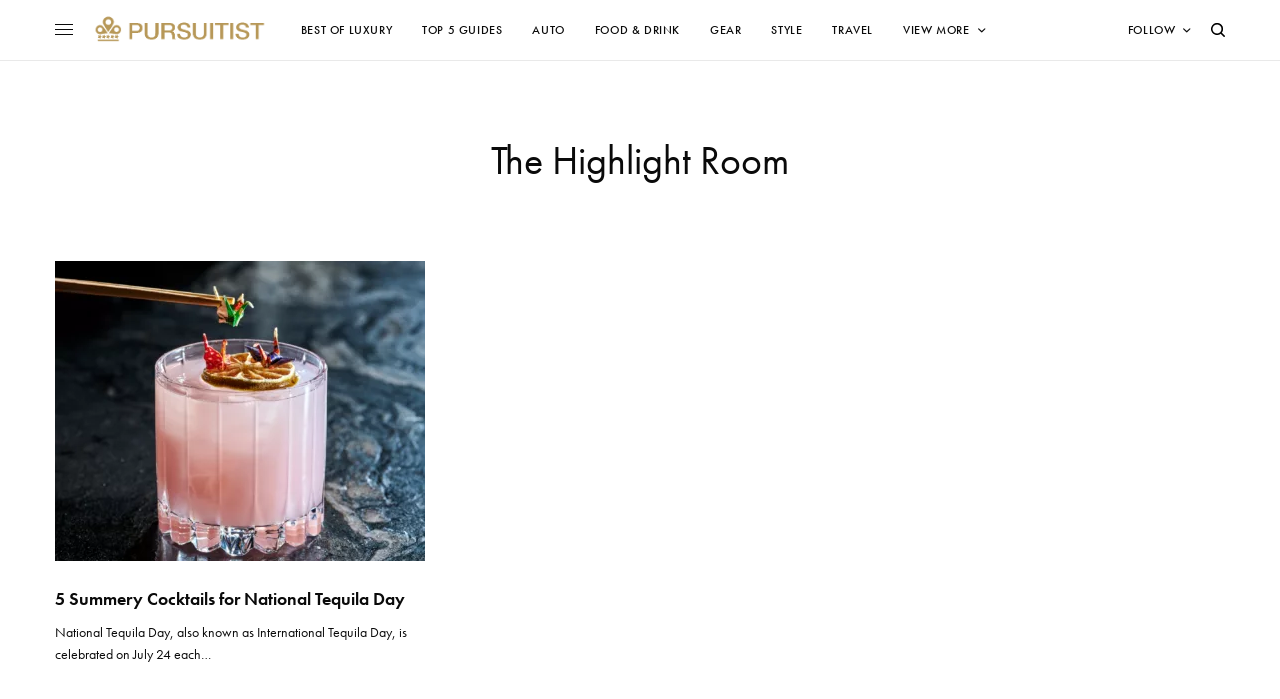

--- FILE ---
content_type: text/html; charset=UTF-8
request_url: https://pursuitist.com/tag/the-highlight-room/
body_size: 20144
content:
<!doctype html>
<html lang="en-US">
<head>
	<meta charset="UTF-8" />
	<meta name="viewport" content="width=device-width, initial-scale=1, maximum-scale=1, viewport-fit=cover">
	<link rel="profile" href="http://gmpg.org/xfn/11">
	<link rel="pingback" href="https://pursuitist.com/xmlrpc.php">
	<meta name='robots' content='index, follow, max-image-preview:large, max-snippet:-1, max-video-preview:-1' />

	<!-- This site is optimized with the Yoast SEO plugin v26.7 - https://yoast.com/wordpress/plugins/seo/ -->
	<title>The Highlight Room - Pursuitist</title>
	<link rel="canonical" href="https://pursuitist.com/tag/the-highlight-room/" />
	<meta property="og:locale" content="en_US" />
	<meta property="og:type" content="article" />
	<meta property="og:title" content="The Highlight Room - Pursuitist" />
	<meta property="og:url" content="https://pursuitist.com/tag/the-highlight-room/" />
	<meta property="og:site_name" content="Pursuitist" />
	<meta property="og:image" content="https://cdn.pursuitist.com/wp-content/uploads/2016/04/Pursuitist-Named-Best-Luxury-Blog-2023-2-1-jpg.webp" />
	<meta property="og:image:width" content="1174" />
	<meta property="og:image:height" content="750" />
	<meta property="og:image:type" content="image/jpeg" />
	<meta name="twitter:card" content="summary_large_image" />
	<meta name="twitter:site" content="@pursuitist" />
	<script type="application/ld+json" class="yoast-schema-graph">{"@context":"https://schema.org","@graph":[{"@type":"CollectionPage","@id":"https://pursuitist.com/tag/the-highlight-room/","url":"https://pursuitist.com/tag/the-highlight-room/","name":"The Highlight Room - Pursuitist","isPartOf":{"@id":"https://pursuitist.com/#website"},"primaryImageOfPage":{"@id":"https://pursuitist.com/tag/the-highlight-room/#primaryimage"},"image":{"@id":"https://pursuitist.com/tag/the-highlight-room/#primaryimage"},"thumbnailUrl":"https://cdn.pursuitist.com/wp-content/uploads/2023/07/Ziggy-Basara_Ashley-Spears-1-jpg.webp","breadcrumb":{"@id":"https://pursuitist.com/tag/the-highlight-room/#breadcrumb"},"inLanguage":"en-US"},{"@type":"ImageObject","inLanguage":"en-US","@id":"https://pursuitist.com/tag/the-highlight-room/#primaryimage","url":"https://cdn.pursuitist.com/wp-content/uploads/2023/07/Ziggy-Basara_Ashley-Spears-1-jpg.webp","contentUrl":"https://cdn.pursuitist.com/wp-content/uploads/2023/07/Ziggy-Basara_Ashley-Spears-1-jpg.webp","width":2000,"height":1333},{"@type":"BreadcrumbList","@id":"https://pursuitist.com/tag/the-highlight-room/#breadcrumb","itemListElement":[{"@type":"ListItem","position":1,"name":"Home","item":"https://pursuitist.com/"},{"@type":"ListItem","position":2,"name":"The Highlight Room"}]},{"@type":"WebSite","@id":"https://pursuitist.com/#website","url":"https://pursuitist.com/","name":"Pursuitist","description":"5-Star Luxury","publisher":{"@id":"https://pursuitist.com/#organization"},"potentialAction":[{"@type":"SearchAction","target":{"@type":"EntryPoint","urlTemplate":"https://pursuitist.com/?s={search_term_string}"},"query-input":{"@type":"PropertyValueSpecification","valueRequired":true,"valueName":"search_term_string"}}],"inLanguage":"en-US"},{"@type":"Organization","@id":"https://pursuitist.com/#organization","name":"Pursuitist","url":"https://pursuitist.com/","logo":{"@type":"ImageObject","inLanguage":"en-US","@id":"https://pursuitist.com/#/schema/logo/image/","url":"https://cdn.pursuitist.com/wp-content/uploads/2023/06/Pursuitist-5-Star-Gold-Award.png","contentUrl":"https://cdn.pursuitist.com/wp-content/uploads/2023/06/Pursuitist-5-Star-Gold-Award.png","width":500,"height":500,"caption":"Pursuitist"},"image":{"@id":"https://pursuitist.com/#/schema/logo/image/"},"sameAs":["https://www.facebook.com/Luxury","https://x.com/pursuitist","https://www.instagram.com/pursuitistofficial/","https://www.pinterest.com/pursuitist/","https://www.youtube.com/user/pursuitist"]}]}</script>
	<!-- / Yoast SEO plugin. -->


<link rel='dns-prefetch' href='//cdn.plyr.io' />
<link rel='dns-prefetch' href='//use.typekit.net' />
<link rel="alternate" type="application/rss+xml" title="Pursuitist &raquo; The Highlight Room Tag Feed" href="https://pursuitist.com/tag/the-highlight-room/feed/" />
<style id='wp-img-auto-sizes-contain-inline-css' type='text/css'>
img:is([sizes=auto i],[sizes^="auto," i]){contain-intrinsic-size:3000px 1500px}
/*# sourceURL=wp-img-auto-sizes-contain-inline-css */
</style>
<style id='wp-block-library-inline-css' type='text/css'>
:root{--wp-block-synced-color:#7a00df;--wp-block-synced-color--rgb:122,0,223;--wp-bound-block-color:var(--wp-block-synced-color);--wp-editor-canvas-background:#ddd;--wp-admin-theme-color:#007cba;--wp-admin-theme-color--rgb:0,124,186;--wp-admin-theme-color-darker-10:#006ba1;--wp-admin-theme-color-darker-10--rgb:0,107,160.5;--wp-admin-theme-color-darker-20:#005a87;--wp-admin-theme-color-darker-20--rgb:0,90,135;--wp-admin-border-width-focus:2px}@media (min-resolution:192dpi){:root{--wp-admin-border-width-focus:1.5px}}.wp-element-button{cursor:pointer}:root .has-very-light-gray-background-color{background-color:#eee}:root .has-very-dark-gray-background-color{background-color:#313131}:root .has-very-light-gray-color{color:#eee}:root .has-very-dark-gray-color{color:#313131}:root .has-vivid-green-cyan-to-vivid-cyan-blue-gradient-background{background:linear-gradient(135deg,#00d084,#0693e3)}:root .has-purple-crush-gradient-background{background:linear-gradient(135deg,#34e2e4,#4721fb 50%,#ab1dfe)}:root .has-hazy-dawn-gradient-background{background:linear-gradient(135deg,#faaca8,#dad0ec)}:root .has-subdued-olive-gradient-background{background:linear-gradient(135deg,#fafae1,#67a671)}:root .has-atomic-cream-gradient-background{background:linear-gradient(135deg,#fdd79a,#004a59)}:root .has-nightshade-gradient-background{background:linear-gradient(135deg,#330968,#31cdcf)}:root .has-midnight-gradient-background{background:linear-gradient(135deg,#020381,#2874fc)}:root{--wp--preset--font-size--normal:16px;--wp--preset--font-size--huge:42px}.has-regular-font-size{font-size:1em}.has-larger-font-size{font-size:2.625em}.has-normal-font-size{font-size:var(--wp--preset--font-size--normal)}.has-huge-font-size{font-size:var(--wp--preset--font-size--huge)}.has-text-align-center{text-align:center}.has-text-align-left{text-align:left}.has-text-align-right{text-align:right}.has-fit-text{white-space:nowrap!important}#end-resizable-editor-section{display:none}.aligncenter{clear:both}.items-justified-left{justify-content:flex-start}.items-justified-center{justify-content:center}.items-justified-right{justify-content:flex-end}.items-justified-space-between{justify-content:space-between}.screen-reader-text{border:0;clip-path:inset(50%);height:1px;margin:-1px;overflow:hidden;padding:0;position:absolute;width:1px;word-wrap:normal!important}.screen-reader-text:focus{background-color:#ddd;clip-path:none;color:#444;display:block;font-size:1em;height:auto;left:5px;line-height:normal;padding:15px 23px 14px;text-decoration:none;top:5px;width:auto;z-index:100000}html :where(.has-border-color){border-style:solid}html :where([style*=border-top-color]){border-top-style:solid}html :where([style*=border-right-color]){border-right-style:solid}html :where([style*=border-bottom-color]){border-bottom-style:solid}html :where([style*=border-left-color]){border-left-style:solid}html :where([style*=border-width]){border-style:solid}html :where([style*=border-top-width]){border-top-style:solid}html :where([style*=border-right-width]){border-right-style:solid}html :where([style*=border-bottom-width]){border-bottom-style:solid}html :where([style*=border-left-width]){border-left-style:solid}html :where(img[class*=wp-image-]){height:auto;max-width:100%}:where(figure){margin:0 0 1em}html :where(.is-position-sticky){--wp-admin--admin-bar--position-offset:var(--wp-admin--admin-bar--height,0px)}@media screen and (max-width:600px){html :where(.is-position-sticky){--wp-admin--admin-bar--position-offset:0px}}

/*# sourceURL=wp-block-library-inline-css */
</style><style id='global-styles-inline-css' type='text/css'>
:root{--wp--preset--aspect-ratio--square: 1;--wp--preset--aspect-ratio--4-3: 4/3;--wp--preset--aspect-ratio--3-4: 3/4;--wp--preset--aspect-ratio--3-2: 3/2;--wp--preset--aspect-ratio--2-3: 2/3;--wp--preset--aspect-ratio--16-9: 16/9;--wp--preset--aspect-ratio--9-16: 9/16;--wp--preset--color--black: #000000;--wp--preset--color--cyan-bluish-gray: #abb8c3;--wp--preset--color--white: #ffffff;--wp--preset--color--pale-pink: #f78da7;--wp--preset--color--vivid-red: #cf2e2e;--wp--preset--color--luminous-vivid-orange: #ff6900;--wp--preset--color--luminous-vivid-amber: #fcb900;--wp--preset--color--light-green-cyan: #7bdcb5;--wp--preset--color--vivid-green-cyan: #00d084;--wp--preset--color--pale-cyan-blue: #8ed1fc;--wp--preset--color--vivid-cyan-blue: #0693e3;--wp--preset--color--vivid-purple: #9b51e0;--wp--preset--color--thb-accent: #303030;--wp--preset--gradient--vivid-cyan-blue-to-vivid-purple: linear-gradient(135deg,rgb(6,147,227) 0%,rgb(155,81,224) 100%);--wp--preset--gradient--light-green-cyan-to-vivid-green-cyan: linear-gradient(135deg,rgb(122,220,180) 0%,rgb(0,208,130) 100%);--wp--preset--gradient--luminous-vivid-amber-to-luminous-vivid-orange: linear-gradient(135deg,rgb(252,185,0) 0%,rgb(255,105,0) 100%);--wp--preset--gradient--luminous-vivid-orange-to-vivid-red: linear-gradient(135deg,rgb(255,105,0) 0%,rgb(207,46,46) 100%);--wp--preset--gradient--very-light-gray-to-cyan-bluish-gray: linear-gradient(135deg,rgb(238,238,238) 0%,rgb(169,184,195) 100%);--wp--preset--gradient--cool-to-warm-spectrum: linear-gradient(135deg,rgb(74,234,220) 0%,rgb(151,120,209) 20%,rgb(207,42,186) 40%,rgb(238,44,130) 60%,rgb(251,105,98) 80%,rgb(254,248,76) 100%);--wp--preset--gradient--blush-light-purple: linear-gradient(135deg,rgb(255,206,236) 0%,rgb(152,150,240) 100%);--wp--preset--gradient--blush-bordeaux: linear-gradient(135deg,rgb(254,205,165) 0%,rgb(254,45,45) 50%,rgb(107,0,62) 100%);--wp--preset--gradient--luminous-dusk: linear-gradient(135deg,rgb(255,203,112) 0%,rgb(199,81,192) 50%,rgb(65,88,208) 100%);--wp--preset--gradient--pale-ocean: linear-gradient(135deg,rgb(255,245,203) 0%,rgb(182,227,212) 50%,rgb(51,167,181) 100%);--wp--preset--gradient--electric-grass: linear-gradient(135deg,rgb(202,248,128) 0%,rgb(113,206,126) 100%);--wp--preset--gradient--midnight: linear-gradient(135deg,rgb(2,3,129) 0%,rgb(40,116,252) 100%);--wp--preset--font-size--small: 13px;--wp--preset--font-size--medium: 20px;--wp--preset--font-size--large: 36px;--wp--preset--font-size--x-large: 42px;--wp--preset--spacing--20: 0.44rem;--wp--preset--spacing--30: 0.67rem;--wp--preset--spacing--40: 1rem;--wp--preset--spacing--50: 1.5rem;--wp--preset--spacing--60: 2.25rem;--wp--preset--spacing--70: 3.38rem;--wp--preset--spacing--80: 5.06rem;--wp--preset--shadow--natural: 6px 6px 9px rgba(0, 0, 0, 0.2);--wp--preset--shadow--deep: 12px 12px 50px rgba(0, 0, 0, 0.4);--wp--preset--shadow--sharp: 6px 6px 0px rgba(0, 0, 0, 0.2);--wp--preset--shadow--outlined: 6px 6px 0px -3px rgb(255, 255, 255), 6px 6px rgb(0, 0, 0);--wp--preset--shadow--crisp: 6px 6px 0px rgb(0, 0, 0);}:where(.is-layout-flex){gap: 0.5em;}:where(.is-layout-grid){gap: 0.5em;}body .is-layout-flex{display: flex;}.is-layout-flex{flex-wrap: wrap;align-items: center;}.is-layout-flex > :is(*, div){margin: 0;}body .is-layout-grid{display: grid;}.is-layout-grid > :is(*, div){margin: 0;}:where(.wp-block-columns.is-layout-flex){gap: 2em;}:where(.wp-block-columns.is-layout-grid){gap: 2em;}:where(.wp-block-post-template.is-layout-flex){gap: 1.25em;}:where(.wp-block-post-template.is-layout-grid){gap: 1.25em;}.has-black-color{color: var(--wp--preset--color--black) !important;}.has-cyan-bluish-gray-color{color: var(--wp--preset--color--cyan-bluish-gray) !important;}.has-white-color{color: var(--wp--preset--color--white) !important;}.has-pale-pink-color{color: var(--wp--preset--color--pale-pink) !important;}.has-vivid-red-color{color: var(--wp--preset--color--vivid-red) !important;}.has-luminous-vivid-orange-color{color: var(--wp--preset--color--luminous-vivid-orange) !important;}.has-luminous-vivid-amber-color{color: var(--wp--preset--color--luminous-vivid-amber) !important;}.has-light-green-cyan-color{color: var(--wp--preset--color--light-green-cyan) !important;}.has-vivid-green-cyan-color{color: var(--wp--preset--color--vivid-green-cyan) !important;}.has-pale-cyan-blue-color{color: var(--wp--preset--color--pale-cyan-blue) !important;}.has-vivid-cyan-blue-color{color: var(--wp--preset--color--vivid-cyan-blue) !important;}.has-vivid-purple-color{color: var(--wp--preset--color--vivid-purple) !important;}.has-black-background-color{background-color: var(--wp--preset--color--black) !important;}.has-cyan-bluish-gray-background-color{background-color: var(--wp--preset--color--cyan-bluish-gray) !important;}.has-white-background-color{background-color: var(--wp--preset--color--white) !important;}.has-pale-pink-background-color{background-color: var(--wp--preset--color--pale-pink) !important;}.has-vivid-red-background-color{background-color: var(--wp--preset--color--vivid-red) !important;}.has-luminous-vivid-orange-background-color{background-color: var(--wp--preset--color--luminous-vivid-orange) !important;}.has-luminous-vivid-amber-background-color{background-color: var(--wp--preset--color--luminous-vivid-amber) !important;}.has-light-green-cyan-background-color{background-color: var(--wp--preset--color--light-green-cyan) !important;}.has-vivid-green-cyan-background-color{background-color: var(--wp--preset--color--vivid-green-cyan) !important;}.has-pale-cyan-blue-background-color{background-color: var(--wp--preset--color--pale-cyan-blue) !important;}.has-vivid-cyan-blue-background-color{background-color: var(--wp--preset--color--vivid-cyan-blue) !important;}.has-vivid-purple-background-color{background-color: var(--wp--preset--color--vivid-purple) !important;}.has-black-border-color{border-color: var(--wp--preset--color--black) !important;}.has-cyan-bluish-gray-border-color{border-color: var(--wp--preset--color--cyan-bluish-gray) !important;}.has-white-border-color{border-color: var(--wp--preset--color--white) !important;}.has-pale-pink-border-color{border-color: var(--wp--preset--color--pale-pink) !important;}.has-vivid-red-border-color{border-color: var(--wp--preset--color--vivid-red) !important;}.has-luminous-vivid-orange-border-color{border-color: var(--wp--preset--color--luminous-vivid-orange) !important;}.has-luminous-vivid-amber-border-color{border-color: var(--wp--preset--color--luminous-vivid-amber) !important;}.has-light-green-cyan-border-color{border-color: var(--wp--preset--color--light-green-cyan) !important;}.has-vivid-green-cyan-border-color{border-color: var(--wp--preset--color--vivid-green-cyan) !important;}.has-pale-cyan-blue-border-color{border-color: var(--wp--preset--color--pale-cyan-blue) !important;}.has-vivid-cyan-blue-border-color{border-color: var(--wp--preset--color--vivid-cyan-blue) !important;}.has-vivid-purple-border-color{border-color: var(--wp--preset--color--vivid-purple) !important;}.has-vivid-cyan-blue-to-vivid-purple-gradient-background{background: var(--wp--preset--gradient--vivid-cyan-blue-to-vivid-purple) !important;}.has-light-green-cyan-to-vivid-green-cyan-gradient-background{background: var(--wp--preset--gradient--light-green-cyan-to-vivid-green-cyan) !important;}.has-luminous-vivid-amber-to-luminous-vivid-orange-gradient-background{background: var(--wp--preset--gradient--luminous-vivid-amber-to-luminous-vivid-orange) !important;}.has-luminous-vivid-orange-to-vivid-red-gradient-background{background: var(--wp--preset--gradient--luminous-vivid-orange-to-vivid-red) !important;}.has-very-light-gray-to-cyan-bluish-gray-gradient-background{background: var(--wp--preset--gradient--very-light-gray-to-cyan-bluish-gray) !important;}.has-cool-to-warm-spectrum-gradient-background{background: var(--wp--preset--gradient--cool-to-warm-spectrum) !important;}.has-blush-light-purple-gradient-background{background: var(--wp--preset--gradient--blush-light-purple) !important;}.has-blush-bordeaux-gradient-background{background: var(--wp--preset--gradient--blush-bordeaux) !important;}.has-luminous-dusk-gradient-background{background: var(--wp--preset--gradient--luminous-dusk) !important;}.has-pale-ocean-gradient-background{background: var(--wp--preset--gradient--pale-ocean) !important;}.has-electric-grass-gradient-background{background: var(--wp--preset--gradient--electric-grass) !important;}.has-midnight-gradient-background{background: var(--wp--preset--gradient--midnight) !important;}.has-small-font-size{font-size: var(--wp--preset--font-size--small) !important;}.has-medium-font-size{font-size: var(--wp--preset--font-size--medium) !important;}.has-large-font-size{font-size: var(--wp--preset--font-size--large) !important;}.has-x-large-font-size{font-size: var(--wp--preset--font-size--x-large) !important;}
/*# sourceURL=global-styles-inline-css */
</style>

<style id='classic-theme-styles-inline-css' type='text/css'>
/*! This file is auto-generated */
.wp-block-button__link{color:#fff;background-color:#32373c;border-radius:9999px;box-shadow:none;text-decoration:none;padding:calc(.667em + 2px) calc(1.333em + 2px);font-size:1.125em}.wp-block-file__button{background:#32373c;color:#fff;text-decoration:none}
/*# sourceURL=/wp-includes/css/classic-themes.min.css */
</style>
<style id='dominant-color-styles-inline-css' type='text/css'>
img[data-dominant-color]:not(.has-transparency) { background-color: var(--dominant-color); }
/*# sourceURL=dominant-color-styles-inline-css */
</style>
<link rel='stylesheet' id='mc4wp-form-themes-css' href='https://cdn.pursuitist.com/wp-content/plugins/mailchimp-for-wp/assets/css/form-themes.css?ver=4.10.9' type='text/css' media='all' />
<link rel='stylesheet' id='thb-app-css' href='https://cdn.pursuitist.com/wp-content/themes/theissue/assets/css/app.css?ver=1.6.9' type='text/css' media='all' />
<style id='thb-app-inline-css' type='text/css'>
body,h1, .h1, h2, .h2, h3, .h3, h4, .h4, h5, .h5, h6, .h6,.thb-lightbox-button .thb-lightbox-text,.post .post-category,.post.thumbnail-seealso .thb-seealso-text,.thb-entry-footer,.smart-list .smart-list-title .smart-list-count,.smart-list .thb-smart-list-content .smart-list-count,.thb-carousel.bottom-arrows .slick-bottom-arrows,.thb-hotspot-container,.thb-pin-it-container .thb-pin-it,label,input[type="text"],input[type="password"],input[type="date"],input[type="datetime"],input[type="email"],input[type="number"],input[type="search"],input[type="tel"],input[type="time"],input[type="url"],textarea,.testimonial-author,.thb-article-sponsors,input[type="submit"],submit,.button,.btn,.btn-block,.btn-text,.post .post-gallery .thb-post-icon,.post .thb-post-bottom,.woocommerce-MyAccount-navigation,.featured_image_credit,.widget .thb-widget-title,.thb-readmore .thb-readmore-title,.widget.thb_widget_instagram .thb-instagram-header,.widget.thb_widget_instagram .thb-instagram-footer,.thb-instagram-row figure .instagram-link,.widget.thb_widget_top_reviews .post .widget-review-title-holder .thb-widget-score,.thb-instagram-row figure,.widget.thb_widget_top_categories .thb-widget-category-link .thb-widget-category-name,.widget.thb_widget_twitter .thb-twitter-user,.widget.thb_widget_twitter .thb-tweet .thb-tweet-time,.widget.thb_widget_twitter .thb-tweet .thb-tweet-actions,.thb-social-links-container,.login-page-form,.woocommerce .woocommerce-form-login .lost_password,.woocommerce-message, .woocommerce-error, .woocommerce-notice, .woocommerce-info,.woocommerce-success,.select2,.woocommerce-MyAccount-content legend,.shop_table,.thb-lightbox-button .thb-lightbox-thumbs,.post.thumbnail-style6 .post-gallery .now-playing,.widget.thb_widget_top_reviews .post .widget-review-title-holder .thb-widget-score strong,.post.thumbnail-style8 .thumb_large_count,.post.thumbnail-style4 .thumb_count,.post .thb-read-more {font-family:futura-pt, 'BlinkMacSystemFont', -apple-system, 'Roboto', 'Lucida Sans';}.post-title h1,.post-title h2,.post-title h3,.post-title h4,.post-title h5,.post-title h6 {}.post-content,.post-excerpt,.thb-article-subscribe p,.thb-article-author p,.commentlist .comment p, .commentlist .review p,.thb-executive-summary,.thb-newsletter-form p,.search-title p,.thb-product-detail .product-information .woocommerce-product-details__short-description,.widget:not(.woocommerce) p,.thb-author-info .thb-author-page-description p,.wpb_text_column,.no-vc,.woocommerce-tabs .wc-tab,.woocommerce-tabs .wc-tab p:not(.stars),.thb-pricing-table .pricing-container .pricing-description,.content404 p,.subfooter p {}.thb-full-menu {}.thb-mobile-menu,.thb-secondary-menu {}.thb-dropcap-on .post-detail .post-content>p:first-of-type:first-letter,.thb-dropcap-on .post-detail .post-content>.row:first-of-type .columns:first-of-type .wpb_text_column:first-of-type .wpb_wrapper>p:first-of-type:first-letter {}.widget.style1 .thb-widget-title,.widget.style2 .thb-widget-title,.widget.style3 .thb-widget-title {}em {}label {}input[type="submit"],submit,.button,.btn,.btn-block,.btn-text {}.article-container .post-content,.article-container .post-content p:not(.wp-block-cover-text) {font-size:25px;}.post .post-category {font-weight:700;font-size:11px;letter-spacing:0.05em !important;}.post-detail .thb-executive-summary li {}.post .post-excerpt {}.thb-full-menu>li>a:not(.logolink) {font-weight:500;font-size:12px;letter-spacing:0.05em !important;}.thb-full-menu li .sub-menu li a {}.thb-mobile-menu>li>a {}.thb-mobile-menu .sub-menu a {}.thb-secondary-menu a {}#mobile-menu .menu-footer {}#mobile-menu .thb-social-links-container .thb-social-link-wrap .thb-social-link .thb-social-icon-container {}.widget .thb-widget-title,.widget.style2 .thb-widget-title,.widget.style3 .thb-widget-title{}.footer .widget .thb-widget-title,.footer .widget.style2 .thb-widget-title,.footer .widget.style3 .thb-widget-title {}.footer .widget,.footer .widget p {}.subfooter .thb-full-menu>li>a:not(.logolink) {}.subfooter p {}.subfooter .thb-social-links-container.thb-social-horizontal .thb-social-link-wrap .thb-social-icon-container,.subfooter.style6 .thb-social-links-container.thb-social-horizontal .thb-social-link-wrap .thb-social-icon-container {}#scroll_to_top {}.search-title p {}@media screen and (min-width:1024px) {h1,.h1 {}}h1,.h1 {}@media screen and (min-width:1024px) {h2 {}}h2 {}@media screen and (min-width:1024px) {h3 {}}h3 {}@media screen and (min-width:1024px) {h4 {}}h4 {}@media screen and (min-width:1024px) {h5 {font-size:18px;letter-spacing:0em !important;}}h5 {}h6 {}.logo-holder .logolink .logoimg {max-height:35px;}.logo-holder .logolink .logoimg[src$=".svg"] {max-height:100%;height:35px;}@media screen and (max-width:1023px) {.header.header-mobile .logo-holder .logolink .logoimg {max-height:35px;}.header.header-mobile .logo-holder .logolink .logoimg[src$=".svg"] {max-height:100%;height:35px;}}.header.fixed:not(.header-mobile) .logo-holder .logolink .logoimg {max-height:35px;}.header.fixed:not(.header-mobile) .logo-holder .logolink .logoimg {max-height:100%;height:35px;}#mobile-menu .logolink .logoimg {max-height:35px;}#mobile-menu .logolink .logoimg {max-height:100%;height:35px;}.header:not(.header-mobile):not(.fixed) .logo-holder {padding-top:10px;padding-bottom:10px;}a:hover,h1 small, h2 small, h3 small, h4 small, h5 small, h6 small,h1 small a, h2 small a, h3 small a, h4 small a, h5 small a, h6 small a,.secondary-area .thb-follow-holder .sub-menu .subscribe_part .thb-newsletter-form h4,.secondary-area .thb-follow-holder .sub-menu .subscribe_part .thb-newsletter-form .newsletter-form .btn:hover,.thb-full-menu.thb-standard > li.current-menu-item:not(.has-hash) > a,.thb-full-menu > li > a:not(.logolink)[data-filter].active,.thb-dropdown-color-dark .thb-full-menu .sub-menu li a:hover,#mobile-menu.dark .thb-mobile-menu > li > a:hover,#mobile-menu.dark .sub-menu a:hover,#mobile-menu.dark .thb-secondary-menu a:hover,.thb-secondary-menu a:hover,.post .thb-read-more:hover,.post:not(.white-post-content) .thb-post-bottom.sponsored-bottom ul li,.post:not(.white-post-content) .thb-post-bottom .post-share:hover,.thb-dropcap-on .post-detail .post-content>p:first-of-type:first-letter,.thb-dropcap-on .post-detail .post-content>.row:first-of-type .columns:first-of-type .wpb_text_column:first-of-type .wpb_wrapper>p:first-of-type:first-letter,.post-detail .thb-executive-summary li:before,.thb-readmore p a,input[type="submit"].white:hover,.button.white:hover,.btn.white:hover,input[type="submit"].style2.accent,.button.style2.accent,.btn.style2.accent,.search-title h1 strong,.thb-author-page-meta a:hover,.widget.thb_widget_top_reviews .post .widget-review-title-holder .thb-widget-score strong,.thb-autotype .thb-autotype-entry,.thb_location_container.row .thb_location h5,.thb-page-menu li:hover a, .thb-page-menu li.current_page_item a,.thb-tabs.style3 .vc_tta-panel-heading h4 a:hover,.thb-tabs.style3 .vc_tta-panel-heading h4 a.active,.thb-tabs.style4 .vc_tta-panel-heading h4 a:hover,.thb-tabs.style4 .vc_tta-panel-heading h4 a.active,.thb-iconbox.top.type5 .iconbox-content .thb-read-more,.thb-testimonials.style7 .testimonial-author cite,.thb-testimonials.style7 .testimonial-author span,.thb-article-reactions .row .columns .thb-reaction.active .thb-reaction-count,.thb-article-sponsors .sponsored-by,.thb-cookie-bar .thb-cookie-text a,.thb-pricing-table.style2 .pricing-container .thb_pricing_head .thb-price,.thb-hotspot-container .product-hotspots .product-title .hotspots-buynow,.plyr--full-ui input[type=range],.woocommerce-checkout-payment .wc_payment_methods .wc_payment_method.payment_method_paypal .about_paypal,.has-thb-accent-color,.wp-block-button .wp-block-button__link.has-thb-accent-color {color:#303030;}.columns.thb-light-column .thb-newsletter-form .btn:hover,.secondary-area .thb-trending-holder .thb-full-menu li.menu-item-has-children .sub-menu .thb-trending .thb-trending-tabs a.active,.thb-full-menu.thb-line-marker > li > a:before,#mobile-menu.dark .widget.thb_widget_subscribe .btn:hover,.post .thb-read-more:after,.post.style4 .post-gallery:after,.post.style5 .post-inner-content,.post.style13 .post-gallery:after,.smart-list .smart-list-title .smart-list-count,.smart-list.smart-list-v3 .thb-smart-list-nav .arrow:not(.disabled):hover,.thb-custom-checkbox input[type="checkbox"]:checked + label:before,input[type="submit"]:not(.white):not(.grey):not(.style2):not(.white):not(.add_to_cart_button):not(.accent):hover,.button:not(.white):not(.grey):not(.style2):not(.white):not(.add_to_cart_button):not(.accent):hover,.btn:not(.white):not(.grey):not(.style2):not(.white):not(.add_to_cart_button):not(.accent):hover,input[type="submit"].grey:hover,.button.grey:hover,.btn.grey:hover,input[type="submit"].accent, input[type="submit"].checkout,.button.accent,.button.checkout,.btn.accent,.btn.checkout,input[type="submit"].style2.accent:hover,.button.style2.accent:hover,.btn.style2.accent:hover,.btn-text.style3 .circle-btn,.widget.thb_widget_top_categories .thb-widget-category-link:hover .thb-widget-category-name,.thb-progressbar .thb-progress span,.thb-page-menu.style1 li:hover a, .thb-page-menu.style1 li.current_page_item a,.thb-client-row.thb-opacity.with-accent .thb-client:hover,.thb-client-row .style4 .accent-color,.thb-tabs.style1 .vc_tta-panel-heading h4 a:before,.thb-testimonials.style7 .thb-carousel .slick-dots .select,.thb-categorylinks.style2 a:after,.thb-category-card:hover,.thb-hotspot-container .thb-hotspot.pin-accent,.pagination ul .page-numbers.current, .pagination ul .page-numbers:not(.dots):hover,.pagination .nav-links .page-numbers.current,.pagination .nav-links .page-numbers:not(.dots):hover,.woocommerce-pagination ul .page-numbers.current,.woocommerce-pagination ul .page-numbers:not(.dots):hover,.woocommerce-pagination .nav-links .page-numbers.current,.woocommerce-pagination .nav-links .page-numbers:not(.dots):hover,.plyr__control--overlaid,.plyr--video .plyr__control.plyr__tab-focus, .plyr--video .plyr__control:hover, .plyr--video .plyr__control[aria-expanded=true],.badge.onsale,.demo_store,.products .product .product_after_title .button:hover:after,.woocommerce-MyAccount-navigation ul li:hover a, .woocommerce-MyAccount-navigation ul li.is-active a,.has-thb-accent-background-color,.wp-block-button .wp-block-button__link.has-thb-accent-background-color {background-color:#303030;}.thb-dark-mode-on .btn.grey:hover,.thb-dark-mode-on .thb-pricing-table.style2 .pricing-container .btn:hover,.thb-dark-mode-on .woocommerce-checkout-payment .wc_payment_methods+.place-order .button:hover {background-color:#303030;}input[type="submit"].accent:hover, input[type="submit"].checkout:hover,.button.accent:hover,.button.checkout:hover,.btn.accent:hover,.btn.checkout:hover {background-color:#2b2b2b;}.post-detail .post-split-title-container,.thb-article-reactions .row .columns .thb-reaction.active .thb-reaction-image,.secondary-area .thb-follow-holder .sub-menu .subscribe_part {background-color:rgba(48,48,48, 0.05) !important;}.post.style6.style6-bg .post-inner-content {background-color:rgba(48,48,48, 0.15);}.thb-lightbox-button:hover {background-color:rgba(48,48,48, 0.05);}.thb-tabs.style3 .vc_tta-panel-heading h4 a:before {background-color:rgba(48,48,48, 0.4);}.secondary-area .thb-trending-holder .thb-full-menu li.menu-item-has-children .sub-menu .thb-trending .thb-trending-tabs a.active,.post .post-title a:hover > span,.post.sticky .post-title a>span,.thb-lightbox-button:hover,.thb-custom-checkbox label:before,input[type="submit"].style2.accent,.button.style2.accent,.btn.style2.accent,.thb-page-menu.style1 li:hover a, .thb-page-menu.style1 li.current_page_item a,.thb-client-row.has-border.thb-opacity.with-accent .thb-client:hover,.thb-iconbox.top.type5,.thb-article-reactions .row .columns .thb-reaction:hover .thb-reaction-image,.thb-article-reactions .row .columns .thb-reaction.active .thb-reaction-image,.pagination ul .page-numbers.current, .pagination ul .page-numbers:not(.dots):hover,.pagination .nav-links .page-numbers.current,.pagination .nav-links .page-numbers:not(.dots):hover,.woocommerce-pagination ul .page-numbers.current,.woocommerce-pagination ul .page-numbers:not(.dots):hover,.woocommerce-pagination .nav-links .page-numbers.current,.woocommerce-pagination .nav-links .page-numbers:not(.dots):hover,.woocommerce-MyAccount-navigation ul li:hover a, .woocommerce-MyAccount-navigation ul li.is-active a {border-color:#303030;}.thb-page-menu.style1 li:hover + li a, .thb-page-menu.style1 li.current_page_item + li a,.woocommerce-MyAccount-navigation ul li:hover + li a, .woocommerce-MyAccount-navigation ul li.is-active + li a {border-top-color:#303030;}.text-underline-style:after, .post-detail .post-content > p > a:after, .post-detail .post-content>ul:not([class])>li>a:after, .post-detail .post-content>ol:not([class])>li>a:after, .wpb_text_column p > a:after, .smart-list .thb-smart-list-content p > a:after, .post-gallery-content .thb-content-row .columns.image-text p>a:after {border-bottom-color:#303030;}.secondary-area .thb-trending-holder .thb-full-menu li.menu-item-has-children .sub-menu .thb-trending .thb-trending-tabs a.active + a {border-left-color:#303030;}.header.fixed .thb-reading-indicator .thb-indicator .indicator-hover,.header.fixed .thb-reading-indicator .thb-indicator .indicator-arrow,.commentlist .comment .reply a:hover svg path,.commentlist .review .reply a:hover svg path,.btn-text.style4 .arrow svg:first-child,.thb-iconbox.top.type5 .iconbox-content .thb-read-more svg,.thb-iconbox.top.type5 .iconbox-content .thb-read-more svg .bar,.thb-article-review.style2 .thb-article-figure .thb-average .thb-hexagon path {fill:#303030;}@media screen and (-ms-high-contrast:active), (-ms-high-contrast:none) {.header.fixed .thb-reading-indicator:hover .thb-indicator .indicator-hover {fill:#303030;}}.header.fixed .thb-reading-indicator .thb-indicator .indicator-fill {stroke:#303030;}.thb-tabs.style2 .vc_tta-panel-heading h4 a.active {-moz-box-shadow:inset 0 -3px 0 #303030, 0 1px 0 #303030;-webkit-box-shadow:inset 0 -3px 0 #303030, 0 1px 0 #303030;box-shadow:inset 0 -3px 0 #303030, 0 1px 0 #303030;}.thb-full-menu .sub-menu {border-color:#e5e5e5;}.post:not(.post-white-title):not(.featured-style):not(.white-post-content) .post-category a { color:rgba(91,91,91,0.6) !important; }.page-id-27055 #wrapper div[role="main"],.postid-27055 #wrapper div[role="main"] {}.subfooter .footer-logo-holder .logoimg {max-height:px;}.wf-loading body {visibility:hidden;}
/*# sourceURL=thb-app-inline-css */
</style>
<link rel='stylesheet' id='thb-style-css' href='https://cdn.pursuitist.com/wp-content/themes/theissue-pursuitist/style.css?ver=1.6.9' type='text/css' media='all' />
<link rel='stylesheet' id='thb-typekit-css' href='https://use.typekit.net/ggx3ghx.css?ver=1.6.9' type='text/css' media='' />
<script type="text/javascript" src="https://cdn.pursuitist.com/wp-includes/js/jquery/jquery.min.js?ver=3.7.1" id="jquery-core-js"></script>
<script type="text/javascript" src="https://cdn.pursuitist.com/wp-includes/js/jquery/jquery-migrate.min.js?ver=3.4.1" id="jquery-migrate-js"></script>
<script type='text/javascript'>window.presslabs = {"home_url":"https:\/\/pursuitist.com"}</script><script type='text/javascript'>
	(function () {
		var pl_beacon = document.createElement('script');
		pl_beacon.type = 'text/javascript';
		pl_beacon.async = true;
		var host = 'https://pursuitist.com';
		if ('https:' == document.location.protocol) {
			host = host.replace('http://', 'https://');
		}
		pl_beacon.src = host + '/' + '8aOWrbY1xydH' + '.js?ts=' + Math.floor((Math.random() * 100000) + 1);
		var first_script_tag = document.getElementsByTagName('script')[0];
		first_script_tag.parentNode.insertBefore(pl_beacon, first_script_tag);
	})();
</script><meta name="generator" content="auto-sizes 1.7.0">
<meta name="generator" content="dominant-color-images 1.2.0">
<!-- Google tag (gtag.js) -->
<script async src="https://www.googletagmanager.com/gtag/js?id=G-77B7KW8FYG"></script>
<script>
  window.dataLayer = window.dataLayer || [];
  function gtag(){dataLayer.push(arguments);}
  gtag('js', new Date());

  gtag('config', 'G-77B7KW8FYG');
</script><script type="text/javascript">//<![CDATA[
  function external_links_in_new_windows_loop() {
    if (!document.links) {
      document.links = document.getElementsByTagName('a');
    }
    var change_link = false;
    var force = '';
    var ignore = '';

    for (var t=0; t<document.links.length; t++) {
      var all_links = document.links[t];
      change_link = false;
      
      if(document.links[t].hasAttribute('onClick') == false) {
        // forced if the address starts with http (or also https), but does not link to the current domain
        if(all_links.href.search(/^http/) != -1 && all_links.href.search('pursuitist.com') == -1 && all_links.href.search(/^#/) == -1) {
          // console.log('Changed ' + all_links.href);
          change_link = true;
        }
          
        if(force != '' && all_links.href.search(force) != -1) {
          // forced
          // console.log('force ' + all_links.href);
          change_link = true;
        }
        
        if(ignore != '' && all_links.href.search(ignore) != -1) {
          // console.log('ignore ' + all_links.href);
          // ignored
          change_link = false;
        }

        if(change_link == true) {
          // console.log('Changed ' + all_links.href);
          document.links[t].setAttribute('onClick', 'javascript:window.open(\'' + all_links.href.replace(/'/g, '') + '\', \'_blank\', \'noopener\'); return false;');
          document.links[t].removeAttribute('target');
        }
      }
    }
  }
  
  // Load
  function external_links_in_new_windows_load(func)
  {  
    var oldonload = window.onload;
    if (typeof window.onload != 'function'){
      window.onload = func;
    } else {
      window.onload = function(){
        oldonload();
        func();
      }
    }
  }

  external_links_in_new_windows_load(external_links_in_new_windows_loop);
  //]]></script>

<meta name="generator" content="performance-lab 4.0.1; plugins: auto-sizes, dominant-color-images, image-prioritizer, performant-translations, speculation-rules, webp-uploads">
<meta name="generator" content="performant-translations 1.2.0">
<meta name="generator" content="webp-uploads 2.6.1">
<link rel="llms-sitemap" href="https://pursuitist.com/llms.txt" />
<meta name="generator" content="speculation-rules 1.6.0">
<meta data-od-replaced-content="optimization-detective 1.0.0-beta4" name="generator" content="optimization-detective 1.0.0-beta4; url_metric_groups={0:empty, 480:empty, 600:empty, 782:empty}">
<meta name="generator" content="image-prioritizer 1.0.0-beta3">
<style type="text/css">
body.custom-background #wrapper div[role="main"] { background-color: #ffffff; }
</style>
	<link rel="icon" href="https://cdn.pursuitist.com/wp-content/uploads/2023/06/cropped-pursuitist-32x32.gif" sizes="32x32" />
<link rel="icon" href="https://cdn.pursuitist.com/wp-content/uploads/2023/06/cropped-pursuitist-192x192.gif" sizes="192x192" />
<link rel="apple-touch-icon" href="https://cdn.pursuitist.com/wp-content/uploads/2023/06/cropped-pursuitist-180x180.gif" />
<meta name="msapplication-TileImage" content="https://cdn.pursuitist.com/wp-content/uploads/2023/06/cropped-pursuitist-270x270.gif" />
<noscript><style> .wpb_animate_when_almost_visible { opacity: 1; }</style></noscript></head>
<body class="archive tag tag-the-highlight-room tag-27055 wp-theme-theissue wp-child-theme-theissue-pursuitist fixed-header-on fixed-header-scroll-off thb-dropdown-color-light right-click-on thb-borders-off thb-pinit-on thb-boxed-off thb-dark-mode-off thb-capitalize-off thb-parallax-off thb-single-product-ajax-on thb-article-sidebar-mobile-off wpb-js-composer js-comp-ver-6.13.0 vc_responsive">
<!-- Start Wrapper -->
<div id="wrapper" class="thb-page-transition-off">

			<!-- Start Fixed Header -->
		<header class="header fixed fixed-style1 header-full-width main-header-style9 fixed-header-full-width-on light-header thb-fixed-shadow-style1">
	<div class="row full-width-row">
		<div class="small-12 columns">
			<div class="thb-navbar">
				<div class="fixed-logo-holder">
						<div class="mobile-toggle-holder">
		<div class="mobile-toggle">
			<span></span><span></span><span></span>
		</div>
	</div>
							<div class="logo-holder fixed-logo-holder">
		<a href="https://pursuitist.com/" class="logolink" title="Pursuitist">
			<img data-od-unknown-tag data-od-xpath="/HTML/BODY/DIV[@id=&apos;wrapper&apos;]/*[1][self::HEADER]/*[1][self::DIV]/*[1][self::DIV]/*[1][self::DIV]/*[1][self::DIV]/*[2][self::DIV]/*[1][self::A]/*[1][self::IMG]" src="https://cdn.pursuitist.com/wp-content/uploads/2016/04/Pursuitist-Luxury-Guide-5-Star-Gold-1.png" class="logoimg logo-dark" alt="Pursuitist" data-logo-alt="https://cdn.pursuitist.com/wp-content/uploads/2016/04/Pursuitist-Luxury-Guide-5-Star-Gold-1.png" />
		</a>
	</div>
					</div>
				<!-- Start Full Menu -->
<nav class="full-menu">
	<ul id="menu-menu" class="thb-full-menu thb-standard"><li id="menu-item-375966" class="colorb49758 menu-item menu-item-type-taxonomy menu-item-object-category menu-item-375966"><a title="Best of Luxury" href="https://pursuitist.com/best-of-luxury/"><span>Best of Luxury</span></a></li>
<li id="menu-item-400119" class="menu-item menu-item-type-taxonomy menu-item-object-category menu-item-400119"><a href="https://pursuitist.com/top-5/"><span>Top 5 Guides</span></a></li>
<li id="menu-item-227031" class="menu-item menu-item-type-taxonomy menu-item-object-category menu-item-227031"><a title="Luxury Cars &#038; Drives" href="https://pursuitist.com/auto/"><span>Auto</span></a></li>
<li id="menu-item-227032" class="menu-item menu-item-type-taxonomy menu-item-object-category menu-item-227032"><a title="Food &#038; Drink" href="https://pursuitist.com/food-drink/"><span>Food &amp; Drink</span></a></li>
<li id="menu-item-227038" class="menu-item menu-item-type-taxonomy menu-item-object-category menu-item-227038"><a title="Gadgets &#038; Technology" href="https://pursuitist.com/gear/"><span>Gear</span></a></li>
<li id="menu-item-399500" class="menu-item menu-item-type-taxonomy menu-item-object-category menu-item-399500"><a href="https://pursuitist.com/style/"><span>Style</span></a></li>
<li id="menu-item-227039" class="menu-item menu-item-type-taxonomy menu-item-object-category menu-item-227039"><a title="Luxury Travel &#038; Destinations" href="https://pursuitist.com/travel/"><span>Travel</span></a></li>
<li id="menu-item-400811" class="menu-item menu-item-type-custom menu-item-object-custom menu-item-has-children menu-item-400811"><a href="#"><span>View More</span></a>


<ul class="sub-menu ">
	<li id="menu-item-400812" class="menu-item menu-item-type-post_type menu-item-object-page menu-item-400812"><a href="https://pursuitist.com/about-pursuitist/"><span>About Pursuitist</span></a></li>
	<li id="menu-item-400800" class="menu-item menu-item-type-taxonomy menu-item-object-category menu-item-400800"><a href="https://pursuitist.com/arts/"><span>Arts</span></a></li>
	<li id="menu-item-400801" class="menu-item menu-item-type-taxonomy menu-item-object-category menu-item-400801"><a href="https://pursuitist.com/celebrity/"><span>Celebrity</span></a></li>
	<li id="menu-item-400802" class="menu-item menu-item-type-taxonomy menu-item-object-category menu-item-400802"><a href="https://pursuitist.com/family/"><span>Family</span></a></li>
	<li id="menu-item-400805" class="menu-item menu-item-type-taxonomy menu-item-object-category menu-item-400805"><a href="https://pursuitist.com/gear/golf/"><span>Golf</span></a></li>
	<li id="menu-item-227035" class="menu-item menu-item-type-taxonomy menu-item-object-category menu-item-227035"><a title="Home &#038; Estates " href="https://pursuitist.com/house/"><span>House</span></a></li>
	<li id="menu-item-400806" class="menu-item menu-item-type-taxonomy menu-item-object-category menu-item-400806"><a href="https://pursuitist.com/points-genius/"><span>Points Genius</span></a></li>
	<li id="menu-item-400803" class="menu-item menu-item-type-taxonomy menu-item-object-category menu-item-400803"><a href="https://pursuitist.com/food-drink/spirits/"><span>Spirits</span></a></li>
	<li id="menu-item-400807" class="menu-item menu-item-type-taxonomy menu-item-object-category menu-item-400807"><a href="https://pursuitist.com/sports/"><span>Sports</span></a></li>
	<li id="menu-item-400808" class="menu-item menu-item-type-taxonomy menu-item-object-category menu-item-400808"><a href="https://pursuitist.com/style/mens-style/"><span>Style Men</span></a></li>
	<li id="menu-item-400809" class="menu-item menu-item-type-taxonomy menu-item-object-category menu-item-400809"><a href="https://pursuitist.com/style/style-women/"><span>Style Women</span></a></li>
	<li id="menu-item-400810" class="menu-item menu-item-type-taxonomy menu-item-object-category menu-item-400810"><a href="https://pursuitist.com/wellness/"><span>Wellness</span></a></li>
	<li id="menu-item-400804" class="menu-item menu-item-type-taxonomy menu-item-object-category menu-item-400804"><a href="https://pursuitist.com/food-drink/wine/"><span>Wine</span></a></li>
</ul>
</li>
</ul></nav>
<!-- End Full Menu -->
					<div class="secondary-area">
			<div class="thb-follow-holder">
		<ul class="thb-full-menu thb-standard">
			<li class="menu-item-has-children">
				<a><span>Follow</span></a>
				<ul class="sub-menu">
					<li>	<div class="thb-social-links-container thb-social-vertical mono-icons">
				<div class="thb-social-link-wrap">
			<a href="https://facebook.com/luxury" target="_blank" class="thb-social-link social-link-facebook" rel="noreferrer">
				<div class="thb-social-label-container">
					<div class="thb-social-icon-container"><i class="thb-icon-facebook"></i></div>
											<div class="thb-social-label">Facebook</div>				</div>
							</a>
		</div>
				<div class="thb-social-link-wrap">
			<a href="https://twitter.com/pursuitist" target="_blank" class="thb-social-link social-link-twitter" rel="noreferrer">
				<div class="thb-social-label-container">
					<div class="thb-social-icon-container"><i class="thb-icon-twitter"></i></div>
											<div class="thb-social-label">Twitter</div>				</div>
							</a>
		</div>
				<div class="thb-social-link-wrap">
			<a href="https://instagram.com/pursuitistofficial" target="_blank" class="thb-social-link social-link-instagram" rel="noreferrer">
				<div class="thb-social-label-container">
					<div class="thb-social-icon-container"><i class="thb-icon-instagram"></i></div>
											<div class="thb-social-label">Instagram</div>				</div>
							</a>
		</div>
				<div class="thb-social-link-wrap">
			<a href="https://pinterest.com/pursuitist" target="_blank" class="thb-social-link social-link-pinterest" rel="noreferrer">
				<div class="thb-social-label-container">
					<div class="thb-social-icon-container"><i class="thb-icon-pinterest"></i></div>
											<div class="thb-social-label">Pinterest</div>				</div>
							</a>
		</div>
				<div class="thb-social-link-wrap">
			<a href="https://youtube.com/channel/UCmgHURfBAAsIe9av_C5V9kQ" target="_blank" class="thb-social-link social-link-youtube" rel="noreferrer">
				<div class="thb-social-label-container">
					<div class="thb-social-icon-container"><i class="thb-icon-youtube"></i></div>
											<div class="thb-social-label">Youtube</div>				</div>
							</a>
		</div>
			</div>
		</li>
										<li class="subscribe_part">
						<aside class="thb-article-subscribe thb-newsletter-form">
	<div class="thb-subscribe-icon-container"><svg version="1.1" class="thb-subscribe-icon" xmlns="http://www.w3.org/2000/svg" xmlns:xlink="http://www.w3.org/1999/xlink" x="0px" y="0px"
	 viewBox="0 0 90 68" style="enable-background:new 0 0 90 68;" xml:space="preserve">
		<path d="M89.9,7.9c0-4.3-3.6-7.9-7.9-7.9L7.8,0.1C3.5,0.1,0,3.8,0,8.1l0.1,52c0,4.3,3.6,7.9,7.9,7.9l74.2-0.1c4.3,0,7.8-3.6,7.8-8
			L89.9,7.9z M7.8,4.4l74.2-0.1c0.4,0,0.8,0.1,1.2,0.2L48.9,39.4c-1,1.1-2.4,1.6-3.9,1.6c-1.5,0-2.8-0.5-3.9-1.6L6.7,4.6
			C7,4.5,7.4,4.4,7.8,4.4z M82.2,63.6L7.9,63.8c-2,0-3.7-1.7-3.7-3.7l-0.1-52l34,34.4c1.8,1.8,4.3,2.9,6.8,2.9c2.5,0,5-1.1,6.8-2.9
			L85.7,7.9l0.1,52C85.8,61.9,84.2,63.6,82.2,63.6z M80.5,55.7L62.9,40c-0.8-0.7-2.2-0.7-2.9,0.2c-0.7,0.8-0.7,2.2,0.2,3l17.6,15.7
			c0.4,0.3,0.9,0.5,1.4,0.5c0.6,0,1.1-0.2,1.6-0.7C81.4,57.8,81.4,56.4,80.5,55.7z M26.9,40.3L9.5,55.8c-0.8,0.7-0.9,2.1-0.2,3
			c0.5,0.5,1,0.7,1.7,0.7c0.5,0,0.9-0.2,1.4-0.5l17.3-15.5c0.8-0.7,0.9-2.1,0.2-3C29.1,39.6,27.8,39.5,26.9,40.3z"/>
</svg>
</div>
	<h4>
		BECOME A PURSUITIST VIP!	</h4>
	<p>
		Sign up for our Free Insider Enewsletter. Get exclusive access. No ads, ever!<BR>Rated ⭐⭐⭐⭐⭐ from Forbes, The New York Times &amp; The Wall Street Journal. 	</p>
		<form class="newsletter-form" action="#" method="post" data-security="894f89f119">
		<input placeholder="Your E-Mail" type="text" name="widget_subscribe" class="widget_subscribe large">
		<button type="submit" name="submit" class="btn large">SIGN UP</button>
			<div class="thb-preloader">
		<svg class="material-spinner" width="50px" height="50px" viewBox="0 0 66 66" xmlns="http://www.w3.org/2000/svg">
   <circle class="material-path" fill="none" stroke-width="6" stroke-linecap="round" cx="33" cy="33" r="30"></circle>
</svg>	</div>
		</form>
	</aside>
					</li>
								</ul>
			</li>
		</ul>
	</div>
			<div class="thb-search-holder">
		<svg version="1.1" class="thb-search-icon" xmlns="http://www.w3.org/2000/svg" xmlns:xlink="http://www.w3.org/1999/xlink" x="0px" y="0px" viewBox="0 0 14 14" enable-background="new 0 0 14 14" xml:space="preserve" width="14" height="14">
		<path d="M13.8,12.7l-3-3c0.8-1,1.3-2.3,1.3-3.8c0-3.3-2.7-6-6.1-6C2.7,0,0,2.7,0,6c0,3.3,2.7,6,6.1,6c1.4,0,2.6-0.5,3.6-1.2l3,3
			c0.1,0.1,0.3,0.2,0.5,0.2c0.2,0,0.4-0.1,0.5-0.2C14.1,13.5,14.1,13,13.8,12.7z M1.5,6c0-2.5,2-4.5,4.5-4.5c2.5,0,4.5,2,4.5,4.5
			c0,2.5-2,4.5-4.5,4.5C3.5,10.5,1.5,8.5,1.5,6z"/>
</svg>
	</div>

		</div>
				</div>
		</div>
	</div>
</header>
		<!-- End Fixed Header -->
				<div class="mobile-header-holder">
	<header class="header header-mobile header-mobile-style1 light-header">
	<div class="row">
		<div class="small-3 columns">
			<div class="mobile-toggle-holder">
		<div class="mobile-toggle">
			<span></span><span></span><span></span>
		</div>
	</div>
			</div>
		<div class="small-6 columns">
			<div class="logo-holder mobile-logo-holder">
		<a href="https://pursuitist.com/" class="logolink" title="Pursuitist">
			<img data-od-unknown-tag data-od-xpath="/HTML/BODY/DIV[@id=&apos;wrapper&apos;]/*[2][self::DIV]/*[1][self::HEADER]/*[1][self::DIV]/*[2][self::DIV]/*[1][self::DIV]/*[1][self::A]/*[1][self::IMG]" src="https://cdn.pursuitist.com/wp-content/uploads/2016/04/Pursuitist-Luxury-Guide-5-Star-Gold-1.png" class="logoimg logo-dark" alt="Pursuitist" data-logo-alt="https://cdn.pursuitist.com/wp-content/uploads/2016/04/Pursuitist-Luxury-Guide-5-Star-Gold-1.png" />
		</a>
	</div>
			</div>
		<div class="small-3 columns">
			<div class="secondary-area">
				<div class="thb-search-holder">
		<svg version="1.1" class="thb-search-icon" xmlns="http://www.w3.org/2000/svg" xmlns:xlink="http://www.w3.org/1999/xlink" x="0px" y="0px" viewBox="0 0 14 14" enable-background="new 0 0 14 14" xml:space="preserve" width="14" height="14">
		<path d="M13.8,12.7l-3-3c0.8-1,1.3-2.3,1.3-3.8c0-3.3-2.7-6-6.1-6C2.7,0,0,2.7,0,6c0,3.3,2.7,6,6.1,6c1.4,0,2.6-0.5,3.6-1.2l3,3
			c0.1,0.1,0.3,0.2,0.5,0.2c0.2,0,0.4-0.1,0.5-0.2C14.1,13.5,14.1,13,13.8,12.7z M1.5,6c0-2.5,2-4.5,4.5-4.5c2.5,0,4.5,2,4.5,4.5
			c0,2.5-2,4.5-4.5,4.5C3.5,10.5,1.5,8.5,1.5,6z"/>
</svg>
	</div>

		</div>
			</div>
	</div>
	</header>
</div>
			<!-- Start Header -->
		<header class="header style9 thb-main-header light-header">
	<div class="row">
	<div class="small-12 columns">
		<div class="thb-navbar">
			<div class="mobile-toggle-holder">
		<div class="mobile-toggle">
			<span></span><span></span><span></span>
		</div>
	</div>
				<div class="logo-holder">
		<a href="https://pursuitist.com/" class="logolink" title="Pursuitist">
			<img data-od-unknown-tag data-od-xpath="/HTML/BODY/DIV[@id=&apos;wrapper&apos;]/*[3][self::HEADER]/*[1][self::DIV]/*[1][self::DIV]/*[1][self::DIV]/*[2][self::DIV]/*[1][self::A]/*[1][self::IMG]" src="https://cdn.pursuitist.com/wp-content/uploads/2016/04/Pursuitist-Luxury-Guide-5-Star-Gold-1.png" class="logoimg logo-dark" alt="Pursuitist" data-logo-alt="https://cdn.pursuitist.com/wp-content/uploads/2016/04/Pursuitist-Luxury-Guide-5-Star-Gold-1.png" />
		</a>
	</div>
			<!-- Start Full Menu -->
<nav class="full-menu">
	<ul id="menu-menu-1" class="thb-full-menu thb-standard"><li class="colorb49758 menu-item menu-item-type-taxonomy menu-item-object-category menu-item-375966"><a title="Best of Luxury" href="https://pursuitist.com/best-of-luxury/"><span>Best of Luxury</span></a></li>
<li class="menu-item menu-item-type-taxonomy menu-item-object-category menu-item-400119"><a href="https://pursuitist.com/top-5/"><span>Top 5 Guides</span></a></li>
<li class="menu-item menu-item-type-taxonomy menu-item-object-category menu-item-227031"><a title="Luxury Cars &#038; Drives" href="https://pursuitist.com/auto/"><span>Auto</span></a></li>
<li class="menu-item menu-item-type-taxonomy menu-item-object-category menu-item-227032"><a title="Food &#038; Drink" href="https://pursuitist.com/food-drink/"><span>Food &amp; Drink</span></a></li>
<li class="menu-item menu-item-type-taxonomy menu-item-object-category menu-item-227038"><a title="Gadgets &#038; Technology" href="https://pursuitist.com/gear/"><span>Gear</span></a></li>
<li class="menu-item menu-item-type-taxonomy menu-item-object-category menu-item-399500"><a href="https://pursuitist.com/style/"><span>Style</span></a></li>
<li class="menu-item menu-item-type-taxonomy menu-item-object-category menu-item-227039"><a title="Luxury Travel &#038; Destinations" href="https://pursuitist.com/travel/"><span>Travel</span></a></li>
<li class="menu-item menu-item-type-custom menu-item-object-custom menu-item-has-children menu-item-400811"><a href="#"><span>View More</span></a>


<ul class="sub-menu ">
	<li class="menu-item menu-item-type-post_type menu-item-object-page menu-item-400812"><a href="https://pursuitist.com/about-pursuitist/"><span>About Pursuitist</span></a></li>
	<li class="menu-item menu-item-type-taxonomy menu-item-object-category menu-item-400800"><a href="https://pursuitist.com/arts/"><span>Arts</span></a></li>
	<li class="menu-item menu-item-type-taxonomy menu-item-object-category menu-item-400801"><a href="https://pursuitist.com/celebrity/"><span>Celebrity</span></a></li>
	<li class="menu-item menu-item-type-taxonomy menu-item-object-category menu-item-400802"><a href="https://pursuitist.com/family/"><span>Family</span></a></li>
	<li class="menu-item menu-item-type-taxonomy menu-item-object-category menu-item-400805"><a href="https://pursuitist.com/gear/golf/"><span>Golf</span></a></li>
	<li class="menu-item menu-item-type-taxonomy menu-item-object-category menu-item-227035"><a title="Home &#038; Estates " href="https://pursuitist.com/house/"><span>House</span></a></li>
	<li class="menu-item menu-item-type-taxonomy menu-item-object-category menu-item-400806"><a href="https://pursuitist.com/points-genius/"><span>Points Genius</span></a></li>
	<li class="menu-item menu-item-type-taxonomy menu-item-object-category menu-item-400803"><a href="https://pursuitist.com/food-drink/spirits/"><span>Spirits</span></a></li>
	<li class="menu-item menu-item-type-taxonomy menu-item-object-category menu-item-400807"><a href="https://pursuitist.com/sports/"><span>Sports</span></a></li>
	<li class="menu-item menu-item-type-taxonomy menu-item-object-category menu-item-400808"><a href="https://pursuitist.com/style/mens-style/"><span>Style Men</span></a></li>
	<li class="menu-item menu-item-type-taxonomy menu-item-object-category menu-item-400809"><a href="https://pursuitist.com/style/style-women/"><span>Style Women</span></a></li>
	<li class="menu-item menu-item-type-taxonomy menu-item-object-category menu-item-400810"><a href="https://pursuitist.com/wellness/"><span>Wellness</span></a></li>
	<li class="menu-item menu-item-type-taxonomy menu-item-object-category menu-item-400804"><a href="https://pursuitist.com/food-drink/wine/"><span>Wine</span></a></li>
</ul>
</li>
</ul></nav>
<!-- End Full Menu -->
			<div class="secondary-area">
			<div class="thb-follow-holder">
		<ul class="thb-full-menu thb-standard">
			<li class="menu-item-has-children">
				<a><span>Follow</span></a>
				<ul class="sub-menu">
					<li>	<div class="thb-social-links-container thb-social-vertical mono-icons">
				<div class="thb-social-link-wrap">
			<a href="https://facebook.com/luxury" target="_blank" class="thb-social-link social-link-facebook" rel="noreferrer">
				<div class="thb-social-label-container">
					<div class="thb-social-icon-container"><i class="thb-icon-facebook"></i></div>
											<div class="thb-social-label">Facebook</div>				</div>
							</a>
		</div>
				<div class="thb-social-link-wrap">
			<a href="https://twitter.com/pursuitist" target="_blank" class="thb-social-link social-link-twitter" rel="noreferrer">
				<div class="thb-social-label-container">
					<div class="thb-social-icon-container"><i class="thb-icon-twitter"></i></div>
											<div class="thb-social-label">Twitter</div>				</div>
							</a>
		</div>
				<div class="thb-social-link-wrap">
			<a href="https://instagram.com/pursuitistofficial" target="_blank" class="thb-social-link social-link-instagram" rel="noreferrer">
				<div class="thb-social-label-container">
					<div class="thb-social-icon-container"><i class="thb-icon-instagram"></i></div>
											<div class="thb-social-label">Instagram</div>				</div>
							</a>
		</div>
				<div class="thb-social-link-wrap">
			<a href="https://pinterest.com/pursuitist" target="_blank" class="thb-social-link social-link-pinterest" rel="noreferrer">
				<div class="thb-social-label-container">
					<div class="thb-social-icon-container"><i class="thb-icon-pinterest"></i></div>
											<div class="thb-social-label">Pinterest</div>				</div>
							</a>
		</div>
				<div class="thb-social-link-wrap">
			<a href="https://youtube.com/channel/UCmgHURfBAAsIe9av_C5V9kQ" target="_blank" class="thb-social-link social-link-youtube" rel="noreferrer">
				<div class="thb-social-label-container">
					<div class="thb-social-icon-container"><i class="thb-icon-youtube"></i></div>
											<div class="thb-social-label">Youtube</div>				</div>
							</a>
		</div>
			</div>
		</li>
										<li class="subscribe_part">
						<aside class="thb-article-subscribe thb-newsletter-form">
	<div class="thb-subscribe-icon-container"><svg version="1.1" class="thb-subscribe-icon" xmlns="http://www.w3.org/2000/svg" xmlns:xlink="http://www.w3.org/1999/xlink" x="0px" y="0px"
	 viewBox="0 0 90 68" style="enable-background:new 0 0 90 68;" xml:space="preserve">
		<path d="M89.9,7.9c0-4.3-3.6-7.9-7.9-7.9L7.8,0.1C3.5,0.1,0,3.8,0,8.1l0.1,52c0,4.3,3.6,7.9,7.9,7.9l74.2-0.1c4.3,0,7.8-3.6,7.8-8
			L89.9,7.9z M7.8,4.4l74.2-0.1c0.4,0,0.8,0.1,1.2,0.2L48.9,39.4c-1,1.1-2.4,1.6-3.9,1.6c-1.5,0-2.8-0.5-3.9-1.6L6.7,4.6
			C7,4.5,7.4,4.4,7.8,4.4z M82.2,63.6L7.9,63.8c-2,0-3.7-1.7-3.7-3.7l-0.1-52l34,34.4c1.8,1.8,4.3,2.9,6.8,2.9c2.5,0,5-1.1,6.8-2.9
			L85.7,7.9l0.1,52C85.8,61.9,84.2,63.6,82.2,63.6z M80.5,55.7L62.9,40c-0.8-0.7-2.2-0.7-2.9,0.2c-0.7,0.8-0.7,2.2,0.2,3l17.6,15.7
			c0.4,0.3,0.9,0.5,1.4,0.5c0.6,0,1.1-0.2,1.6-0.7C81.4,57.8,81.4,56.4,80.5,55.7z M26.9,40.3L9.5,55.8c-0.8,0.7-0.9,2.1-0.2,3
			c0.5,0.5,1,0.7,1.7,0.7c0.5,0,0.9-0.2,1.4-0.5l17.3-15.5c0.8-0.7,0.9-2.1,0.2-3C29.1,39.6,27.8,39.5,26.9,40.3z"/>
</svg>
</div>
	<h4>
		BECOME A PURSUITIST VIP!	</h4>
	<p>
		Sign up for our Free Insider Enewsletter. Get exclusive access. No ads, ever!<BR>Rated ⭐⭐⭐⭐⭐ from Forbes, The New York Times &amp; The Wall Street Journal. 	</p>
		<form class="newsletter-form" action="#" method="post" data-security="894f89f119">
		<input placeholder="Your E-Mail" type="text" name="widget_subscribe" class="widget_subscribe large">
		<button type="submit" name="submit" class="btn large">SIGN UP</button>
			<div class="thb-preloader">
		<svg class="material-spinner" width="50px" height="50px" viewBox="0 0 66 66" xmlns="http://www.w3.org/2000/svg">
   <circle class="material-path" fill="none" stroke-width="6" stroke-linecap="round" cx="33" cy="33" r="30"></circle>
</svg>	</div>
		</form>
	</aside>
					</li>
								</ul>
			</li>
		</ul>
	</div>
			<div class="thb-search-holder">
		<svg version="1.1" class="thb-search-icon" xmlns="http://www.w3.org/2000/svg" xmlns:xlink="http://www.w3.org/1999/xlink" x="0px" y="0px" viewBox="0 0 14 14" enable-background="new 0 0 14 14" xml:space="preserve" width="14" height="14">
		<path d="M13.8,12.7l-3-3c0.8-1,1.3-2.3,1.3-3.8c0-3.3-2.7-6-6.1-6C2.7,0,0,2.7,0,6c0,3.3,2.7,6,6.1,6c1.4,0,2.6-0.5,3.6-1.2l3,3
			c0.1,0.1,0.3,0.2,0.5,0.2c0.2,0,0.4-0.1,0.5-0.2C14.1,13.5,14.1,13,13.8,12.7z M1.5,6c0-2.5,2-4.5,4.5-4.5c2.5,0,4.5,2,4.5,4.5
			c0,2.5-2,4.5-4.5,4.5C3.5,10.5,1.5,8.5,1.5,6z"/>
</svg>
	</div>

		</div>
			</div>
	</div>
	</div>
</header>
		<!-- End Header -->
			<div role="main">
<div class="row">
	<div class="small-12 columns">
	<div class="archive-title search-title">
		<div class="row align-center">
		<div class="small-12 medium-8 large-5 columns">
		<h1>The Highlight Room</h1>
						</div>
		</div>
	</div>
	</div>
</div>
<div class="row archive-pagination-container" data-pagination-style="style1">
		<div class="small-12 medium-4 columns">
			<div class="post style1 post-402136 type-post status-publish format-standard has-post-thumbnail hentry category-food-drink category-hotel category-spirits tag-aperol tag-astral-tequila tag-cocktails tag-dulce-vida tag-dulce-vida-pineapple tag-espolon-tequila tag-grand-marnier tag-grand-velas-los-cabos tag-grand-velas-resorts tag-gray-whale-gin tag-herradura-tequila tag-mijenta-blanco tag-monin tag-national-tequila-day tag-omni-hotels tag-sake-no-hana tag-tao-group tag-tequila tag-the-highlight-room">
	<figure class="post-gallery">
				<a href="https://pursuitist.com/5-summery-cocktails-for-national-tequila-day/"><img data-od-unknown-tag data-od-xpath="/HTML/BODY/DIV[@id=&apos;wrapper&apos;]/*[4][self::DIV]/*[2][self::DIV]/*[1][self::DIV]/*[1][self::DIV]/*[1][self::FIGURE]/*[1][self::A]/*[1][self::IMG]" width="740" height="600" src="https://cdn.pursuitist.com/wp-content/uploads/2023/07/Ziggy-Basara_Ashley-Spears-1-20x16.webp" class="attachment-theissue-squaresmall-x2 size-theissue-squaresmall-x2 not-transparent thb-lazyload lazyload wp-post-image" alt="" decoding="async" fetchpriority="high" sizes="(max-width: 740px) 100vw, 740px" data-has-transparency="false" data-dominant-color="5e5b61" style="--dominant-color: #5e5b61;" data-src="https://cdn.pursuitist.com/wp-content/uploads/2023/07/Ziggy-Basara_Ashley-Spears-1-740x600.webp" data-sizes="auto" data-srcset="https://cdn.pursuitist.com/wp-content/uploads/2023/07/Ziggy-Basara_Ashley-Spears-1-740x600.webp 740w, https://cdn.pursuitist.com/wp-content/uploads/2023/07/Ziggy-Basara_Ashley-Spears-1-370x300.webp 370w, https://cdn.pursuitist.com/wp-content/uploads/2023/07/Ziggy-Basara_Ashley-Spears-1-20x16.webp 20w" /></a>
	</figure>
		<div class="post-title"><h5><a href="https://pursuitist.com/5-summery-cocktails-for-national-tequila-day/" title="5 Summery Cocktails for National Tequila Day"><span>5 Summery Cocktails for National Tequila Day</span></a></h5></div>			<div class="post-excerpt">
			<p>National Tequila Day, also known as International Tequila Day, is celebrated on July 24 each&hellip;</p>
		</div>
				</div>
	</div>
			</div>
	</div> <!-- End Main -->
		<!-- Start Footer -->
<footer id="footer" class="footer light footer-full-width-on">
		<div class="row wpb_row row-fluid full-width-row vc_custom_1687650593709 row-has-fill"><div class="wpb_column columns medium-12 thb-dark-column small-12"><div class="vc_column-inner  "><div class="wpb_wrapper "><div class="row wpb_row vc_inner row-fluid max_width"><div class="wpb_column columns medium-12 thb-dark-column small-12"><div class="vc_column-inner  vc_custom_1687652156625"><div class="wpb_wrapper "><div class="vc_empty_space" id="thb-empty-space-69716cd427b3e"  style="height: 60px" ><span class="vc_empty_space_inner"></span></div>
	<div id="thb-searchfield-557" class="thb-searchfield   small">
		<!-- Start SearchForm -->
		<form method="get" class="searchform" role="search" action="https://pursuitist.com/">
			<fieldset>
				<input name="s" type="text" class="s" placeholder="Explore Pursuitist">
				<button type="submit" class="submit"><svg version="1.1" class="thb-search-icon" xmlns="http://www.w3.org/2000/svg" xmlns:xlink="http://www.w3.org/1999/xlink" x="0px" y="0px" viewBox="0 0 14 14" enable-background="new 0 0 14 14" xml:space="preserve" width="14" height="14">
		<path d="M13.8,12.7l-3-3c0.8-1,1.3-2.3,1.3-3.8c0-3.3-2.7-6-6.1-6C2.7,0,0,2.7,0,6c0,3.3,2.7,6,6.1,6c1.4,0,2.6-0.5,3.6-1.2l3,3
			c0.1,0.1,0.3,0.2,0.5,0.2c0.2,0,0.4-0.1,0.5-0.2C14.1,13.5,14.1,13,13.8,12.7z M1.5,6c0-2.5,2-4.5,4.5-4.5c2.5,0,4.5,2,4.5,4.5
			c0,2.5-2,4.5-4.5,4.5C3.5,10.5,1.5,8.5,1.5,6z"/>
</svg>
</button>
			</fieldset>
		</form>
		<!-- End SearchForm -->

		<style>
																							</style>
	</div>

	
	<div class="wpb_text_column wpb_content_element   vc_custom_1737147768387" >
		<div class="wpb_wrapper">
			<hr />
<p style="text-align: center;"><span style="color: #808080;"><a style="text-decoration: none; color: #808080;" title="Pursuitist Luxury Travel and Lifestyle Blog" href="https://pursuitist.com/">Pursuitist.com</a> is an award-winning 5-star luxury travel &amp; lifestyle guide showcasing the <a style="text-decoration: none; color: #808080;" href="https://pursuitist.com/top-5/">best of the best</a> in <a style="text-decoration: none; color: #808080;" title="Luxury Travel" href="https://pursuitist.com/travel/">luxury travel</a>, <a style="text-decoration: none; color: #808080;" title="Luxury Autos and Drives" href="https://pursuitist.com/auto/">cars &amp; drives</a>, <a style="text-decoration: none; color: #808080;" title="Fashion and Style" href="https://pursuitist.com/style/">fashion &amp; style</a>, <a style="text-decoration: none; color: #808080;" title="Gear, Gadgets and Technology" href="https://pursuitist.com/gear/">gear</a>, <a style="text-decoration: none; color: #808080;" title="Home and Real Estate" href="https://pursuitist.com/house/">real estate</a>, <a style="text-decoration: none; color: #808080;" title="Points Genius, Miles and Points Hacks" href="https://pursuitist.com/points-genius/">points &amp; miles hacks</a>, and <a style="text-decoration: none; color: #808080;" href="https://pursuitist.com/food-drink/">food &amp; drink</a>. Discover <a style="text-decoration: none; color: #808080;" href="https://pursuitist.com/top-5/">top 5 best luxury lists</a> &amp; reviews, and 5-star <a style="text-decoration: none; color: #808080;" href="https://pursuitist.com/5-star/">gold winners.</a></span></p>
<p style="text-align: center;"><span style="color: #808080;"><span style="color: #808080;">© 2025 Pursuitist. All Rights Reserved. </span></span><span style="color: #808080;">Unless noted, some photos may belong to their respective owners and are used under the principle of fair use, according to <a style="text-decoration: none; color: #808080;" href="https://www.copyright.gov/title17/92chap1.html#107">Section 107</a>.</span></p>
<h6 style="text-align: center;"><span style="color: #808080;"><a style="color: #808080;" href="https://pursuitist.com/about-pursuitist/">About The Pursuitist</a> | <a style="color: #808080;" href="https://pursuitist.com/terms-privacy/">Terms &amp; Privacy</a> | <a style="color: #808080;" href="https://pursuitist.com/terms-privacy/">Fair Use Disclaimer</a></span></h6>
<p>&nbsp;</p>
<p><a href="https://pursuitist.com"><img data-dominant-color="b79858" data-has-transparency="true" style="--dominant-color: #b79858;" loading="lazy" decoding="async" class="aligncenter wp-image-400837 has-transparency lazyload" src="[data-uri]" data-src="https://cdn.pursuitist.com/wp-content/uploads/2023/06/Pursutist-Luxury-Guide-5-Star-Gold.png" alt="Pursuitist Luxury - 5-Star Gold " width="300" height="55" data-sizes="auto" data-srcset="https://cdn.pursuitist.com/wp-content/uploads/2023/06/Pursutist-Luxury-Guide-5-Star-Gold.png 519w, https://cdn.pursuitist.com/wp-content/uploads/2023/06/Pursutist-Luxury-Guide-5-Star-Gold-20x4.png 20w, https://cdn.pursuitist.com/wp-content/uploads/2023/06/Pursutist-Luxury-Guide-5-Star-Gold-260x48.png 260w" sizes="auto, (max-width: 300px) 100vw, 300px" /></a></p>

		</div>
	</div>
</div></div></div></div><div class="vc_empty_space" id="thb-empty-space-69716cd427ded"  style="height: 60px" ><span class="vc_empty_space_inner"></span></div>
</div></div></div></div>
<style>.vc_custom_1687650593709{padding-bottom: 10vh !important;background-color: #f6f5f3 !important;}.vc_custom_1687652156625{padding-top: 10px !important;padding-right: 50px !important;padding-bottom: 10px !important;padding-left: 50px !important;}.vc_custom_1737147768387{padding-top: 10px !important;padding-bottom: 10px !important;}</style>	<div class="row footer-row">
							<div class="small-12 columns">
							</div>
				</div>
</footer>
<!-- End Footer -->
			<!-- Start Content Click Capture -->
	<div class="click-capture"></div>
	<!-- End Content Click Capture -->

	<!-- Start Mobile Menu -->
<nav id="mobile-menu" class="style1 side-panel light dark-scroll" data-behaviour="thb-submenu">
	<a class="thb-mobile-close"><div><span></span><span></span></div></a>
			<div class="logo-holder mobilemenu-logo-holder">
		<a href="https://pursuitist.com/" class="logolink" title="Pursuitist">
			<img data-od-unknown-tag data-od-xpath="/HTML/BODY/DIV[@id=&apos;wrapper&apos;]/*[7][self::NAV]/*[2][self::DIV]/*[1][self::A]/*[1][self::IMG]" src="https://cdn.pursuitist.com/wp-content/uploads/2016/04/Pursuitist-Luxury-Guide-5-Star-Gold-1.png" class="logoimg logo-dark" alt="Pursuitist" data-logo-alt="https://cdn.pursuitist.com/wp-content/uploads/2016/04/Pursuitist-Luxury-Guide-5-Star-Gold-1.png" />
		</a>
	</div>
			<div class="custom_scroll side-panel-inner" id="menu-scroll">
			<div class="mobile-menu-top">
				<ul id="menu-mobile" class="thb-mobile-menu"><li id="menu-item-400738" class="menu-item menu-item-type-taxonomy menu-item-object-category menu-item-400738"><a href="https://pursuitist.com/best-of-luxury/">5-Star Gold Award Winners</a></li>
<li id="menu-item-400749" class="menu-item menu-item-type-taxonomy menu-item-object-category menu-item-400749"><a href="https://pursuitist.com/top-5/">Top 5 Guides</a></li>
<li id="menu-item-400753" class="menu-item menu-item-type-post_type menu-item-object-page menu-item-400753"><a href="https://pursuitist.com/about-pursuitist/">About Pursuitist</a></li>
<li id="menu-item-400739" class="menu-item menu-item-type-taxonomy menu-item-object-category menu-item-400739"><a href="https://pursuitist.com/arts/">Arts</a></li>
<li id="menu-item-400740" class="menu-item menu-item-type-taxonomy menu-item-object-category menu-item-400740"><a href="https://pursuitist.com/auto/">Auto</a></li>
<li id="menu-item-400741" class="menu-item menu-item-type-taxonomy menu-item-object-category menu-item-400741"><a href="https://pursuitist.com/celebrity/">Celebrity</a></li>
<li id="menu-item-400743" class="menu-item menu-item-type-taxonomy menu-item-object-category menu-item-400743"><a href="https://pursuitist.com/food-drink/">Food &amp; Drink</a></li>
<li id="menu-item-400744" class="menu-item menu-item-type-taxonomy menu-item-object-category menu-item-400744"><a href="https://pursuitist.com/gear/">Gear</a></li>
<li id="menu-item-400745" class="menu-item menu-item-type-taxonomy menu-item-object-category menu-item-400745"><a href="https://pursuitist.com/house/">House</a></li>
<li id="menu-item-400746" class="menu-item menu-item-type-taxonomy menu-item-object-category menu-item-400746"><a href="https://pursuitist.com/points-genius/">Points Genius</a></li>
<li id="menu-item-400754" class="menu-item menu-item-type-taxonomy menu-item-object-category menu-item-400754"><a href="https://pursuitist.com/style/">Style</a></li>
<li id="menu-item-400750" class="menu-item menu-item-type-taxonomy menu-item-object-category menu-item-400750"><a href="https://pursuitist.com/travel/">Travel</a></li>
<li id="menu-item-400751" class="menu-item menu-item-type-taxonomy menu-item-object-category menu-item-400751"><a href="https://pursuitist.com/wellness/">Wellness</a></li>
</ul>							</div>
			<div class="mobile-menu-bottom">
													<div class="thb-social-links-container thb-social-horizontal mono-icons">
				<div class="thb-social-link-wrap">
			<a href="https://facebook.com/luxury" target="_blank" class="thb-social-link social-link-facebook" rel="noreferrer">
				<div class="thb-social-label-container">
					<div class="thb-social-icon-container"><i class="thb-icon-facebook"></i></div>
											<div class="thb-social-label">Facebook</div>				</div>
							</a>
		</div>
				<div class="thb-social-link-wrap">
			<a href="https://twitter.com/pursuitist" target="_blank" class="thb-social-link social-link-twitter" rel="noreferrer">
				<div class="thb-social-label-container">
					<div class="thb-social-icon-container"><i class="thb-icon-twitter"></i></div>
											<div class="thb-social-label">Twitter</div>				</div>
							</a>
		</div>
				<div class="thb-social-link-wrap">
			<a href="https://instagram.com/pursuitistofficial" target="_blank" class="thb-social-link social-link-instagram" rel="noreferrer">
				<div class="thb-social-label-container">
					<div class="thb-social-icon-container"><i class="thb-icon-instagram"></i></div>
											<div class="thb-social-label">Instagram</div>				</div>
							</a>
		</div>
				<div class="thb-social-link-wrap">
			<a href="https://pinterest.com/pursuitist" target="_blank" class="thb-social-link social-link-pinterest" rel="noreferrer">
				<div class="thb-social-label-container">
					<div class="thb-social-icon-container"><i class="thb-icon-pinterest"></i></div>
											<div class="thb-social-label">Pinterest</div>				</div>
							</a>
		</div>
				<div class="thb-social-link-wrap">
			<a href="https://youtube.com/channel/UCmgHURfBAAsIe9av_C5V9kQ" target="_blank" class="thb-social-link social-link-youtube" rel="noreferrer">
				<div class="thb-social-label-container">
					<div class="thb-social-icon-container"><i class="thb-icon-youtube"></i></div>
											<div class="thb-social-label">Youtube</div>				</div>
							</a>
		</div>
			</div>
									</div>
		</div>
</nav>
<!-- End Mobile Menu -->

		<script type="speculationrules">
{"prerender":[{"source":"document","where":{"and":[{"href_matches":"/*"},{"not":{"href_matches":["/wp-*.php","/wp-admin/*","/wp-content/uploads/*","/wp-content/*","/wp-content/plugins/*","/wp-content/themes/theissue-pursuitist/*","/wp-content/themes/theissue/*","/*\\?(.+)"]}},{"not":{"selector_matches":"a[rel~=\"nofollow\"]"}},{"not":{"selector_matches":".no-prerender, .no-prerender a"}},{"not":{"selector_matches":".no-prefetch, .no-prefetch a"}}]},"eagerness":"moderate"}]}
</script>
		<aside class="share_screen" id="right_click_content">
			<div class="row align-center">
				<div class="small-12 medium-8 large-6 columns">
					<p>Sorry, this can't be selected. </p>				</div>
			</div>
		</aside>
				<aside id="newsletter-popup" class="mfp-hide theme-popup newsletter-popup light">
							<figure class="newsletter-image"><img data-od-unknown-tag data-od-xpath="/HTML/BODY/DIV[@id=&apos;wrapper&apos;]/*[10][self::ASIDE]/*[1][self::FIGURE]/*[1][self::IMG]" width="740" height="533" src="https://cdn.pursuitist.com/wp-content/uploads/2023/06/Pursuitist-Named-Best-Luxury-Blog-2023-20x19.jpg" class="attachment-theissue-square-x2 size-theissue-square-x2 thb-lazyload lazyload" alt="" decoding="async" loading="lazy" sizes="auto, (max-width: 740px) 100vw, 740px" data-src="https://cdn.pursuitist.com/wp-content/uploads/2023/06/Pursuitist-Named-Best-Luxury-Blog-2023-740x533.jpg" data-sizes="auto" data-srcset="https://cdn.pursuitist.com/wp-content/uploads/2023/06/Pursuitist-Named-Best-Luxury-Blog-2023-740x533.jpg 740w, https://cdn.pursuitist.com/wp-content/uploads/2023/06/Pursuitist-Named-Best-Luxury-Blog-2023-20x13.jpg 20w" /></figure>
						<div class="newsletter-content">
				<aside class="thb-article-subscribe thb-newsletter-form">
	<div class="thb-subscribe-icon-container"><svg version="1.1" class="thb-subscribe-icon" xmlns="http://www.w3.org/2000/svg" xmlns:xlink="http://www.w3.org/1999/xlink" x="0px" y="0px"
	 viewBox="0 0 90 68" style="enable-background:new 0 0 90 68;" xml:space="preserve">
		<path d="M89.9,7.9c0-4.3-3.6-7.9-7.9-7.9L7.8,0.1C3.5,0.1,0,3.8,0,8.1l0.1,52c0,4.3,3.6,7.9,7.9,7.9l74.2-0.1c4.3,0,7.8-3.6,7.8-8
			L89.9,7.9z M7.8,4.4l74.2-0.1c0.4,0,0.8,0.1,1.2,0.2L48.9,39.4c-1,1.1-2.4,1.6-3.9,1.6c-1.5,0-2.8-0.5-3.9-1.6L6.7,4.6
			C7,4.5,7.4,4.4,7.8,4.4z M82.2,63.6L7.9,63.8c-2,0-3.7-1.7-3.7-3.7l-0.1-52l34,34.4c1.8,1.8,4.3,2.9,6.8,2.9c2.5,0,5-1.1,6.8-2.9
			L85.7,7.9l0.1,52C85.8,61.9,84.2,63.6,82.2,63.6z M80.5,55.7L62.9,40c-0.8-0.7-2.2-0.7-2.9,0.2c-0.7,0.8-0.7,2.2,0.2,3l17.6,15.7
			c0.4,0.3,0.9,0.5,1.4,0.5c0.6,0,1.1-0.2,1.6-0.7C81.4,57.8,81.4,56.4,80.5,55.7z M26.9,40.3L9.5,55.8c-0.8,0.7-0.9,2.1-0.2,3
			c0.5,0.5,1,0.7,1.7,0.7c0.5,0,0.9-0.2,1.4-0.5l17.3-15.5c0.8-0.7,0.9-2.1,0.2-3C29.1,39.6,27.8,39.5,26.9,40.3z"/>
</svg>
</div>
	<h4>
		BECOME A PURSUITIST VIP!	</h4>
	<p>
		Sign up for our Free Insider Enewsletter. Get exclusive access. No ads, ever!<BR>Rated ⭐⭐⭐⭐⭐ from Forbes, The New York Times &amp; The Wall Street Journal. 	</p>
		<form class="newsletter-form" action="#" method="post" data-security="894f89f119">
		<input placeholder="Your E-Mail" type="text" name="widget_subscribe" class="widget_subscribe large">
		<button type="submit" name="submit" class="btn large">SIGN UP</button>
			<div class="thb-preloader">
		<svg class="material-spinner" width="50px" height="50px" viewBox="0 0 66 66" xmlns="http://www.w3.org/2000/svg">
   <circle class="material-path" fill="none" stroke-width="6" stroke-linecap="round" cx="33" cy="33" r="30"></circle>
</svg>	</div>
		</form>
	</aside>
			</div>
		</aside>
		<script type="text/html" id="wpb-modifications"> window.wpbCustomElement = 1; </script><script type="text/javascript" src="https://cdn.pursuitist.com/wp-content/themes/theissue/assets/js/vendor.min.js?ver=1.6.9" id="thb-vendor-js"></script>
<script type="text/javascript" src="https://cdn.plyr.io/3.6.2/plyr.polyfilled.js?ver=1.6.9" id="plyr-js"></script>
<script type="text/javascript" src="https://cdn.pursuitist.com/wp-includes/js/underscore.min.js?ver=1.13.7" id="underscore-js"></script>
<script type="text/javascript" id="thb-app-js-extra">
/* <![CDATA[ */
var themeajax = {"url":"https://pursuitist.com/wp-admin/admin-ajax.php","l10n":{"of":"%curr% of %total%","just_of":"of","loading":"Loading","lightbox_loading":"Loading...","nomore":"No More Posts","nomore_products":"All Products Loaded","loadmore":"Load More","added":"Added To Cart","no_results":"No Results Found","results_found":"Results Found","results_all":"View All Results","copied":"Copied","prev":"Prev","next":"Next","pinit":"PIN IT","adding_to_cart":"Adding to Cart"},"svg":{"prev_arrow":"\u003Csvg version=\"1.1\" xmlns=\"http://www.w3.org/2000/svg\" xmlns:xlink=\"http://www.w3.org/1999/xlink\" x=\"0px\" y=\"0px\"\r\n\t width=\"30px\" height=\"30px\" viewBox=\"0 0 30 30\" enable-background=\"new 0 0 30 30\" xml:space=\"preserve\"\u003E\r\n\u003Cpath class=\"thb-arrow-first\" d=\"M12.757,14.997l3.585,3.243c0.201,0.174,0.201,0.459,0,0.635c-0.203,0.175-0.532,0.175-0.734,0l-3.948-3.557\r\n\tc-0.203-0.175-0.203-0.459,0-0.635l3.948-3.557c0.202-0.175,0.531-0.175,0.734,0c0.201,0.175,0.201,0.459,0,0.635L12.757,14.997z\"/\u003E\r\n\u003Cpath class=\"thb-arrow-second\" d=\"M12.757,14.997l3.585,3.243c0.201,0.174,0.201,0.459,0,0.635c-0.203,0.175-0.533,0.175-0.734,0l-3.948-3.557\r\n\tc-0.203-0.175-0.203-0.459,0-0.635l3.948-3.557c0.201-0.175,0.531-0.175,0.734,0c0.201,0.175,0.201,0.459,0,0.635L12.757,14.997z\"/\u003E\r\n\u003C/svg\u003E\r\n","next_arrow":"\u003Csvg version=\"1.1\" xmlns=\"http://www.w3.org/2000/svg\" xmlns:xlink=\"http://www.w3.org/1999/xlink\" x=\"0px\" y=\"0px\"\r\n\t width=\"30px\" height=\"30px\" viewBox=\"0 0 30 30\" enable-background=\"new 0 0 30 30\" xml:space=\"preserve\"\u003E\r\n\u003Cpath class=\"thb-arrow-first\" d=\"M13.659,11.76c-0.201-0.175-0.201-0.459,0-0.635c0.203-0.175,0.532-0.175,0.734,0l3.947,3.557\r\n\tc0.203,0.176,0.203,0.46,0,0.635l-3.947,3.557c-0.202,0.175-0.531,0.175-0.734,0c-0.201-0.176-0.201-0.461,0-0.635l3.585-3.243\r\n\tL13.659,11.76z\"/\u003E\r\n\u003Cpath class=\"thb-arrow-second\" d=\"M13.659,11.76c-0.201-0.175-0.201-0.459,0-0.635c0.203-0.175,0.533-0.175,0.734,0l3.948,3.557\r\n\tc0.203,0.176,0.203,0.46,0,0.635l-3.948,3.557c-0.201,0.175-0.531,0.175-0.734,0c-0.201-0.176-0.201-0.461,0-0.635l3.585-3.243\r\n\tL13.659,11.76z\"/\u003E\r\n\u003C/svg\u003E\r\n","added_arrow":"","close_arrow":"\u003Csvg xmlns=\"http://www.w3.org/2000/svg\" viewBox=\"0 0 64 64\" enable-background=\"new 0 0 64 64\"\u003E\u003Cg fill=\"none\" stroke=\"#000\" stroke-width=\"2\" stroke-miterlimit=\"10\"\u003E\u003Cpath d=\"m18.947 17.15l26.1 25.903\"/\u003E\u003Cpath d=\"m19.05 43.15l25.902-26.1\"/\u003E\u003C/g\u003E\u003C/svg\u003E","pagination":"\u003Csvg version=\"1.1\" xmlns=\"http://www.w3.org/2000/svg\" class=\"thb-pagination-svg\" width=\"14px\" height=\"14px\" viewBox=\"0 0 16 16\" preserveAspectRatio=\"none\"\u003E\u003Ccircle cx=\"8\" cy=\"8\" r=\"5.5\"\u003E\u003C/circle\u003E\u003C/svg\u003E","preloader":"\u003Csvg class=\"material-spinner\" width=\"50px\" height=\"50px\" viewBox=\"0 0 66 66\" xmlns=\"http://www.w3.org/2000/svg\"\u003E\n   \u003Ccircle class=\"material-path\" fill=\"none\" stroke-width=\"6\" stroke-linecap=\"round\" cx=\"33\" cy=\"33\" r=\"30\"\u003E\u003C/circle\u003E\n\u003C/svg\u003E"},"settings":{"infinite_count":"","site_url":"https://pursuitist.com","current_url":"https://pursuitist.com/5-summery-cocktails-for-national-tequila-day/","fixed_header_scroll":"off","fixed_header_padding":"","general_search_ajax":"on","newsletter":"on","newsletter_length":"1","newsletter_delay":"9","newsletter_mailchimp":true,"page_transition":"off","page_transition_style":"thb-fade","page_transition_in_speed":"1000","page_transition_out_speed":"500","shop_product_listing_pagination":"style1","right_click":"on","cart_url":false,"is_cart":false,"is_checkout":false,"touch_threshold":5,"mobile_menu_animation_speed":"0.3","thb_custom_video_player":"on","viai_publisher_id":""}};
//# sourceURL=thb-app-js-extra
/* ]]> */
</script>
<script type="text/javascript" src="https://cdn.pursuitist.com/wp-content/themes/theissue/assets/js/app.min.js?ver=1.6.9" id="thb-app-js"></script>
<script type="text/javascript" src="https://cdn.pursuitist.com/wp-content/plugins/js_composer/assets/js/dist/js_composer_front.min.js?ver=6.13.0" id="wpb_composer_front_js-js"></script>
<aside class="thb-search-popup" data-security="ee0183d463">
	<a class="thb-mobile-close"><div><span></span><span></span></div></a>
	<div class="thb-close-text">PRESS ESC TO CLOSE</div>
	<div class="row align-center align-middle search-main-row">
		<div class="small-12 medium-8 columns">
			<form method="get" class="searchform" action="https://pursuitist.com/">
	<input type="text" name="s" class="search-field" placeholder="Type Here to Search" />
</form>
			<div class="thb-autocomplete-wrapper">
					<div class="thb-preloader">
		<svg class="material-spinner" width="50px" height="50px" viewBox="0 0 66 66" xmlns="http://www.w3.org/2000/svg">
   <circle class="material-path" fill="none" stroke-width="6" stroke-linecap="round" cx="33" cy="33" r="30"></circle>
</svg>	</div>
				</div>
		</div>
	</div>
</aside>
	</div> <!-- End Wrapper -->
<script type="application/json" id="optimization-detective-detect-args">
["https://cdn.pursuitist.com/wp-content/plugins/optimization-detective/detect.min.js?ver=1.0.0-beta4",{"minViewportAspectRatio":0.4,"maxViewportAspectRatio":2.5,"isDebug":false,"extensionModuleUrls":["https://cdn.pursuitist.com/wp-content/plugins/image-prioritizer/detect.min.js?ver=1.0.0-beta3"],"restApiEndpoint":"https://pursuitist.com/wp-json/optimization-detective/v1/url-metrics:store","currentETag":"3b674334e6d8ea3b82637d72785422de","currentUrl":"https://pursuitist.com/tag/the-highlight-room/","urlMetricSlug":"7769a8c34efbe8313b7e47d3946d747c","cachePurgePostId":402136,"urlMetricHMAC":"be144ba3f0b7490ccd17b76f6e0a6a54","urlMetricGroupStatuses":[{"minimumViewportWidth":0,"maximumViewportWidth":480,"complete":false},{"minimumViewportWidth":480,"maximumViewportWidth":600,"complete":false},{"minimumViewportWidth":600,"maximumViewportWidth":782,"complete":false},{"minimumViewportWidth":782,"maximumViewportWidth":null,"complete":false}],"storageLockTTL":60,"freshnessTTL":604800,"webVitalsLibrarySrc":"https://cdn.pursuitist.com/wp-content/plugins/optimization-detective/build/web-vitals.js?ver=5.1.0","gzdecodeAvailable":true,"maxUrlMetricSize":1048576}]
</script>
<script type="module">
/* <![CDATA[ */
async function load(){await new Promise((e=>{"complete"===document.readyState?e():window.addEventListener("load",e,{once:!0})})),"function"==typeof requestIdleCallback&&await new Promise((e=>{requestIdleCallback(e)}));const e=JSON.parse(document.getElementById("optimization-detective-detect-args").textContent),t=e[0],a=e[1],n=(await import(t)).default;await n(a)}load();
//# sourceURL=https://cdn.pursuitist.com/wp-content/plugins/optimization-detective/detect-loader.min.js?ver=1.0.0-beta4
/* ]]> */
</script>
</body>
</html>
